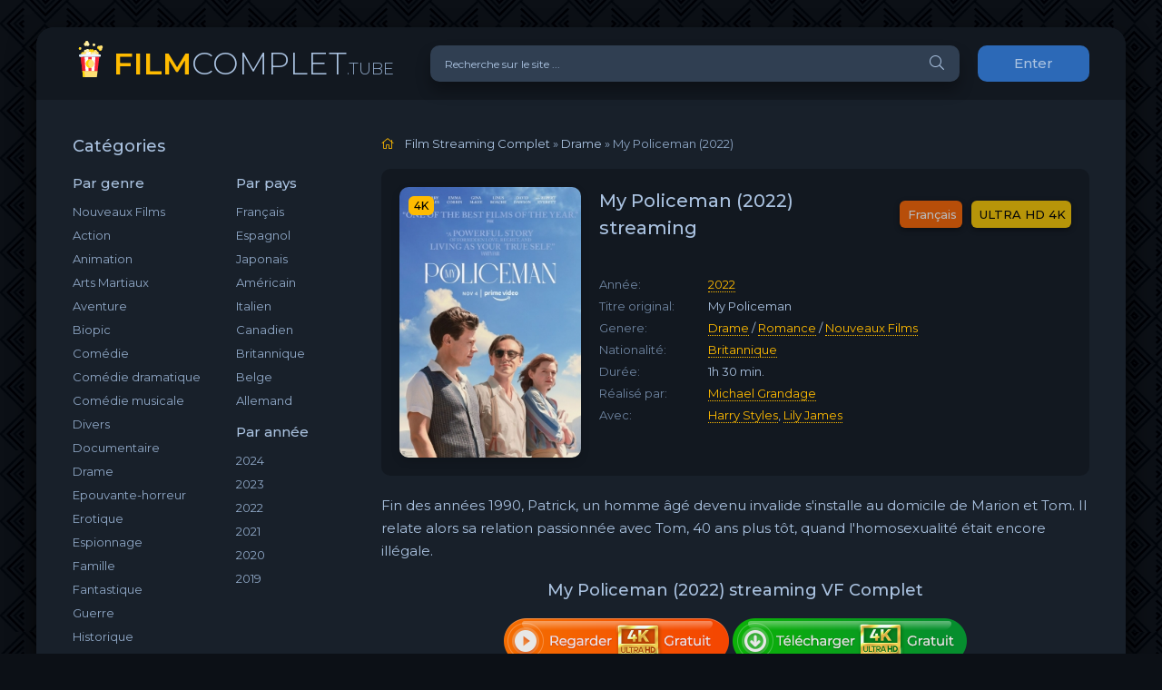

--- FILE ---
content_type: text/html; charset=utf-8
request_url: https://filmcomplet.tube/3207-my-policeman-2021.html
body_size: 7979
content:
<!DOCTYPE html>
<html lang="FR">
<head>
	<meta charset="utf-8">
<title>My Policeman   Streaming VF en HD sur FilmComplet 2022</title>
<meta name="description" content="Voir Film My Policeman  2022 Streaming en version Française en ligne su FilmComplet. My Policeman  streaming complet gratuitement  en HD 720p, Full HD 1080p, Ultra HD 4K, 8K.">
<meta name="keywords" content="My Policeman  streaming VF, My Policeman  2022 streaming, My Policeman   Streaming">
<meta name="generator" content="DataLife Engine (http://dle-news.ru)">
<meta property="og:site_name" content="Voir Film Streaming VF Complet  Gratuit  ▷ Site de streaming  2025">
<meta property="og:type" content="article">
<meta property="og:title" content="My Policeman (2022)">
<meta property="og:url" content="https://filmcomplet.tube/3207-my-policeman-2021.html">
<meta property="og:image" content="https://filmcomplet.tube/uploads/posts/2022-10/medium/1665995676_0412706.jpg">
<meta property="og:description" content="Fin des années 1990, Patrick, un homme âgé devenu invalide s'installe au domicile de Marion et Tom. Il relate alors sa relation passionnée avec Tom, 40 ans plus tôt, quand l'homosexualité était encore illégale.                    Fin des années 1990, Patrick, un homme âgé devenu invalide s'installe">
<link rel="search" type="application/opensearchdescription+xml" href="https://filmcomplet.tube/index.php?do=opensearch" title="Voir Film Streaming VF Complet  Gratuit  ▷ Site de streaming  2025">
<link rel="canonical" href="https://filmcomplet.tube/3207-my-policeman-2021.html">
<link rel="alternate" type="application/rss+xml" title="Voir Film Streaming VF Complet  Gratuit  ▷ Site de streaming  2025" href="https://filmcomplet.tube/rss.xml">
	<meta name="viewport" content="width=device-width, initial-scale=1.0" />
	<link rel="shortcut icon" href="/templates/filmcomplet/images/logo.svg" />
	<link href="/templates/filmcomplet/css/styles.css" type="text/css" rel="stylesheet" />
	<link href="/templates/filmcomplet/css/engine.css" type="text/css" rel="stylesheet" />
	<meta name="theme-color" content="#090c10">
	<link href="https://fonts.googleapis.com/css?family=Montserrat:300,400,500,600&display=swap&subset=cyrillic" rel="stylesheet">  

    <meta name="google-site-verification" content="Q8Z6CVSb7a8cMISIr63oGrSDObBBTU0V1N95o5x-tCI" />
                    <meta name="msvalidate.01" content="BB7A2BADFC49A852113B5F782B3633FF" />
    
     <script src="//filmcomplet.tube/playerjs.js" type="text/javascript"></script>
    </head>

<body>

	<div class="wrap">
		
		<div class="wrap-main wrap-center">
	
			<header class="header fx-row fx-middle">
				<a href="/" class="logo nowrap"><span>FILM</span>COMPLET<span class="logo-domain">.TUBE</span></a>
				<div class="search-wrap fx-1">
					<form id="quicksearch" method="post">
						<input type="hidden" name="do" value="search" />
						<input type="hidden" name="subaction" value="search" />
						<div class="search-box">
							<input id="story" name="story" placeholder="Recherche sur le site ..." type="text" />
							<button type="submit" class="search-btn"><span class="fal fa-search"></span></button>
						</div>
					</form>
				</div>
				<div class="header-btn btn js-login">Enter</div>
				
				<div class="btn-menu hidden"><span class="fal fa-bars"></span></div>
			</header>
			
			<!-- END HEADER -->

			
			
			<div class="cols fx-row">

				<aside class="sidebar">
					<div class="side-box side-nav to-mob">
						<div class="side-bt">Catégories</div>
						<div class="side-bc fx-row">
							<div class="nav-col">
								<div class="nav-title">Par genre</div>
								<ul class="nav-menu">
                                    <a href="/nouveaux-films-streaming/">Nouveaux Films</a>
										<a href="/action-hd/">Action</a>
								<a href="/animation/">Animation</a>
								<a href="/arts-martiaux/">Arts Martiaux</a>
                                <a href="/aventure/">Aventure</a>
								<a href="/biopic/"> Biopic</a>
                                <a href="/comedie-hd/">Comédie</a>
								<a href="/comedie-dramatique/"> Comédie dramatique</a>
                                <a href="/comedie-musicale/">Comédie musicale</a>
                                    <a href="/divers/"> Divers</a>
								<a href="/documentaire/"> Documentaire</a>
                                	<a href="/drame/"> Drame</a>
								<a href="/epouvante-horreur/">Epouvante-horreur</a>
                                	<a href="/erotique/"> Erotique</a>
								<a href="/espionnage/">  Espionnage</a>
                                	<a href="/famille/">  Famille</a>
                                <a href="/fantastique-hd/">  Fantastique</a>
                                    <a href="/guerre/">Guerre</a>
								<a href="/historique/">Historique</a>
								<a href="/musical/">Musical</a>
                                	<a href="/policier/">Policier</a>
								<a href="/romance/">Romance</a>
								<a href="/science-fiction/">Science fiction</a>
                                <a href="/thriller/"> Thriller</a>
								<a href="/western-hd/">Western</a>
                                    	
                                        
								</ul>
							</div>
							<div class="nav-col">
								<div class="nav-title">Par pays</div>
								<ul class="nav-menu">
								<li>
								<a href="/xfsearch/country/Français/">Français</a>
								<a href="/xfsearch/country/Espagnol/">Espagnol</a>
                                <a href="/xfsearch/country/Japonais/">Japonais</a>
							</li>
							<li>
								<a href="/xfsearch/country/Américain/">Américain</a>
								<a href="/xfsearch/country/Italien/">Italien</a>
                                <a href="/xfsearch/country/Canadien/">Canadien</a>
							</li>
							<li>
								<a href="/xfsearch/country/Britannique/">Britannique</a>
								<a href="/xfsearch/country/Belge/">Belge</a>
                                <a href="/xfsearch/country/Allemand/">Allemand</a>
								</ul>
								<div class="nav-title">Par année</div>
								<ul class="nav-menu">
                                    	  <li>
								<a href="/xfsearch/year/2024/">2024</a>
							</li>
                                    	  <li>
								<a href="/xfsearch/year/2023/">2023</a>
							</li>
                                    	  <li>
								<a href="/xfsearch/year/2022/">2022</a>
							</li>
                                    	  <li>
								<a href="/xfsearch/year/2021/">2021</a>
							</li>
									  <li>
								<a href="/xfsearch/year/2020/">2020</a>
							</li>
							
                            <li>
								<a href="/xfsearch/year/2019/">2019</a>
							</li>
							
								</ul>
							</div>
						</div>
					</div>
					<div class="side-box to-mob">
						<div class="side-bt">MEILLEURS FILMS</div>
						<div class="side-bc">
							<a class="side-popular-item fx-row" href="https://filmcomplet.tube/5762-the-conjuring-last-rites-2025.html">
	<div class="side-popular-item-img img-fit"><img src="/uploads/posts/2024-08/medium/1724644316_mv5byza2zja2yjgtymzjys00yze1ltlintmtmdaynthhnte1mtuzxkeyxkfqcgdeqxvymta5oda1mtmz__v1_.jpg" alt="The Conjuring: l&#039;heure du jugement  (2025)"></div>
	<div class="side-popular-item-desc fx-1 fx-col fx-between">
		<div class="side-popular-item-title fx-1">The Conjuring: l&#039;heure du jugement  (2025)</div>
		<div class="side-popular-item-info">ULTRA HD 4K</div>
		<div class="side-popular-item-date">Français</div>
	</div>
</a><a class="side-popular-item fx-row" href="https://filmcomplet.tube/5683-m3gan-20-2025.html">
	<div class="side-popular-item-img img-fit"><img src="/uploads/posts/2025-04/medium/1743612395_2679bcaed012de828141034acf8898a5.jpg" alt="M3GAN 2.0 (2025)"></div>
	<div class="side-popular-item-desc fx-1 fx-col fx-between">
		<div class="side-popular-item-title fx-1">M3GAN 2.0 (2025)</div>
		<div class="side-popular-item-info">ULTRA HD 4K</div>
		<div class="side-popular-item-date">Français</div>
	</div>
</a><a class="side-popular-item fx-row" href="https://filmcomplet.tube/5001-elio-2025.html">
	<div class="side-popular-item-img img-fit"><img src="/uploads/posts/2025-03/medium/1742838472_00288954516e9b79f950bb80a7db01f6.jpg" alt="Elio (2025)"></div>
	<div class="side-popular-item-desc fx-1 fx-col fx-between">
		<div class="side-popular-item-title fx-1">Elio (2025)</div>
		<div class="side-popular-item-info">ULTRA HD 4K</div>
		<div class="side-popular-item-date">Français</div>
	</div>
</a><a class="side-popular-item fx-row" href="https://filmcomplet.tube/6061-destination-finale-bloodlines-2025.html">
	<div class="side-popular-item-img img-fit"><img src="/uploads/posts/2025-03/medium/1741976495_42779622b0960481b8be61321aeb7ddb.jpg" alt="Destination Finale Bloodlines  (2025)"></div>
	<div class="side-popular-item-desc fx-1 fx-col fx-between">
		<div class="side-popular-item-title fx-1">Destination Finale Bloodlines  (2025)</div>
		<div class="side-popular-item-info">ULTRA HD 4K</div>
		<div class="side-popular-item-date">Français</div>
	</div>
</a><a class="side-popular-item fx-row" href="https://filmcomplet.tube/5837-jurassic-world-rebirth-2025.html">
	<div class="side-popular-item-img img-fit"><img src="/uploads/posts/2025-03/medium/1741150025_4c0ca35505a075f9a29092b075d946ae.jpg" alt="Jurassic World : Renaissance  (2025)"></div>
	<div class="side-popular-item-desc fx-1 fx-col fx-between">
		<div class="side-popular-item-title fx-1">Jurassic World : Renaissance  (2025)</div>
		<div class="side-popular-item-info">ULTRA HD 4K</div>
		<div class="side-popular-item-date">Français</div>
	</div>
</a>
						</div>
					</div>
					<div class="side-box to-mob">
						<div class="side-bt">NOUVEAUX FILMS</div>
						<div class="side-bc fx-row mb-remove">
							<a class="side-recommend-item anim" href="https://filmcomplet.tube/4492-kraven-le-chasseur-2024.html">
	<div class="side-recommend-item-img img-resp-vert img-fit">
		<img src="/uploads/posts/2022-11/medium/1667901254_c4518568e9e40fafc40d9fb4f8beee3b.jpg" alt="Kraven The Hunter (2024)">
	</div>
</a><a class="side-recommend-item anim" href="https://filmcomplet.tube/5709-paddington-au-perou-2024.html">
	<div class="side-recommend-item-img img-resp-vert img-fit">
		<img src="/uploads/posts/2024-10/medium/1728532050_3d888f3f864049f77bc99b83f246312d.jpg" alt="Paddington au Pérou (2024)">
	</div>
</a><a class="side-recommend-item anim" href="https://filmcomplet.tube/4132-lamour-ouf-2024.html">
	<div class="side-recommend-item-img img-resp-vert img-fit">
		<img src="/uploads/posts/2024-10/medium/1727882552_66de848b3b9cc99b79c050ca6e3504af.jpg" alt="L&#039;Amour ouf (2024)">
	</div>
</a><a class="side-recommend-item anim" href="https://filmcomplet.tube/5601-speak-no-evil-2024.html">
	<div class="side-recommend-item-img img-resp-vert img-fit">
		<img src="/uploads/posts/2024-02/medium/1707299634_mv5bnwrhmjcwyjmtzdg2zc00ymi1lwiwm2mtotbhnmq4owuwyjgxxkeyxkfqcgdeqxvyndgynzaxmzy__v1_fmjpg_ux1000_.jpg" alt="Speak No Evil  (2024)">
	</div>
</a><a class="side-recommend-item anim" href="https://filmcomplet.tube/5403-moi-moche-et-mechant-4-2024.html">
	<div class="side-recommend-item-img img-resp-vert img-fit">
		<img src="/uploads/posts/2023-12/medium/1701716453_znfsytdruusylsmtrfnyatndp0b.jpg" alt="Moi, Moche et Méchant 4  (2024)">
	</div>
</a><a class="side-recommend-item anim" href="https://filmcomplet.tube/4703-deadpool-3-2024.html">
	<div class="side-recommend-item-img img-resp-vert img-fit">
		<img src="/uploads/posts/2022-12/medium/1672406597_2935665.jpg" alt="Deadpool 3 &amp; Wolverine (2024)">
	</div>
</a><a class="side-recommend-item anim" href="https://filmcomplet.tube/5619-la-famille-hennedricks-2024.html">
	<div class="side-recommend-item-img img-resp-vert img-fit">
		<img src="/uploads/posts/2024-04/medium/1713976680_2f854fd90a1bdebca3520c28d0ce6573.jpg" alt="La Famille Hennedricks (2024)">
	</div>
</a><a class="side-recommend-item anim" href="https://filmcomplet.tube/5705-untitled-saw-xi-2024.html">
	<div class="side-recommend-item-img img-resp-vert img-fit">
		<img src="/uploads/posts/2024-04/medium/1714068516_ff7hltvacr9c1.jpeg" alt="Untitled Saw XI (2024)">
	</div>
</a><a class="side-recommend-item anim" href="https://filmcomplet.tube/5700-the-black-phone-2-2024.html">
	<div class="side-recommend-item-img img-resp-vert img-fit">
		<img src="/uploads/posts/2024-04/1714068229_mv5bzmy3zdllzdqtyjizzs00mdflltlmnjutmzdmnmziowu5mwq4xkeyxkfqcgdeqxvymzk3njgwnji__v1_ql75_ux190_cr02190281_.jpg" alt="The Black Phone 2 (2024)">
	</div>
</a><a class="side-recommend-item anim" href="https://filmcomplet.tube/5600-beetlejuice-beetlejuice-2024.html">
	<div class="side-recommend-item-img img-resp-vert img-fit">
		<img src="/uploads/posts/2024-02/medium/1707299544_0405197.jpg" alt="Beetlejuice Beetlejuice  (2024)">
	</div>
</a>
						</div>
					</div>
					
				</aside>

				<!-- END SIDEBAR -->
				
				<main class="main fx-1">
					
					
					
					<div class="speedbar nowrap"><span class="fal fa-home"></span>
	<span id="dle-speedbar"><span itemscope itemtype="http://data-vocabulary.org/Breadcrumb"><a href="https://filmcomplet.tube/" itemprop="url"><span itemprop="title">Film Streaming Complet</span></a></span> &raquo; <span itemscope itemtype="http://data-vocabulary.org/Breadcrumb"><a href="https://filmcomplet.tube/drame-vf-1/" itemprop="url"><span itemprop="title">Drame</span></a></span> &raquo; My Policeman (2022)</span>
</div>
					<div id='dle-content'><article class="article ignore-select" itemscope itemtype="http://schema.org/Article">
  
	<div class="fcols fx-row">
		<div class="fleft">
			<div class="fimg img-wide">
				<img src="/uploads/posts/2022-10/medium/1665995676_0412706.jpg" alt="My Policeman (2022)">
				<div class="short-label">4K</div>
                
			</div>
		</div>
		<div class="fright fx-1 fx-col fx-between">
			<div class="short-header fx-row fx-middle">
				<h1 class="short-title fx-1">My Policeman (2022) streaming</h1>
				<div class="short-rates fx-row fx-middle">
					<div class="short-rate-in short-rate-kp" data-text=""><span>Français</span></div>
					<div class="short-rate-in short-rate-imdb" data-text=""><span>ULTRA HD 4K</span></div>	
				</div>
			</div>
			<ul class="short-list">
				<li><span>Année:</span><a href="https://filmcomplet.tube/xfsearch/year/2022/">2022</a></li>
				<li><span>Titre original:</span>My Policeman </li>
				<li><span>Genere:</span>  <a href="https://filmcomplet.tube/drame-vf-1/">Drame</a> / <a href="https://filmcomplet.tube/romance/">Romance</a> / <a href="https://filmcomplet.tube/gratuit-vf/">Nouveaux Films‎</a></li>
				<li><span>Nationalité:</span> <a href="https://filmcomplet.tube/xfsearch/country/Britannique/">Britannique</a></li>
				<li><span>Durée:</span> 1h 30 min.</li>
				<li><span>Réalisé par:</span>  <a href="https://filmcomplet.tube/xfsearch/director/Michael+Grandage/">Michael Grandage</a></li>
                <li><span>Avec:</span>  <a href="https://filmcomplet.tube/xfsearch/actors/Harry+Styles/">Harry Styles</a>, <a href="https://filmcomplet.tube/xfsearch/actors/Lily+James/">Lily James</a></li>
			</ul>
			<div class="short-meta fx-row fx-middle icon-left">	
				
				
			</div>
		</div>
	</div>

	<div class="ftext full-text cleasrfix">Fin des années 1990, Patrick, un homme âgé devenu invalide s'installe au domicile de Marion et Tom. Il relate alors sa relation passionnée avec Tom, 40 ans plus tôt, quand l'homosexualité était encore illégale.                    <br></div>

	<div class="fsubtitle">My Policeman (2022) streaming VF Complet</div>
    
                    <noindex> <center> 
              
                <a href="/film-complet.php"   rel="nofollow"   target="_blank"><img src="/00.png" ></a>
                        <a href="/download.php"   rel="nofollow"   target="_blank"><img src="/11.png" ></a>
                     
                     </center></noindex><br>
		
	<div class="fplayer tabs-box sect">
		<div class="fctrl fx-row fx-middle">
			<div class="tabs-sel fx-1 fx-row fx-start">
				<span>VOIR FILM</span> 
				<span>BANDES ANNONCES</span>
			</div>
			<div class="ffav icon-left">
	
			</div>
			<div class="fcompl icon-left">
			
			</div>
		</div>
		<div class="tabs-b video-box">
		     <div id="cp"></div>

<script>
    var player = new Playerjs({id:"cp",  poster:"https://filmcomplet.tube/uploads/posts/2022-10/medium/1665995676_0412706.jpg", file:"https://filmcomplet.tube/Universal.mp4", title:"My Policeman (2022)"});
</script>
		</div>
		<div class="tabs-b video-box" id="trailer-place">
			<iframe width="1522" height="585" src="https://www.youtube.com/embed/fjBbcKt0Azc" title="My Policeman - Bande-annonce | Prime Video" frameborder="0" allowfullscreen></iframe>
		</div>
		<div class="fshare">
			<span class="fab fa-facebook-f" data-id="fb"></span>
			<span class="fab fa-vk" data-id="vk"></span>
			<span class="fab fa-odnoklassniki" data-id="ok"></span>
			<span class="fab fa-twitter" data-id="tw"></span>
			<span class="fas fa-paper-plane" data-id="tlg"></span>
		</div>
	</div>
	
	<!-- END FPLAYER -->
    
       <center> 	<h5><a href="/download.php" target="_blank"  rel="nofollow"    >▼ Télécharger My Policeman (2022) en 4K  </a>	</h5></center>
    
    <br>

	<div class="frels sect">
		<div class="carou-title"><span class="fal fa-film"></span>Recommandé plus:</div>
		<div class="carou-content">
			<div class="owl-carousel" id="owl-rels">
				<div class="popular-item">
	<a class="popular-item-img img-fit" href="https://filmcomplet.tube/3193-intrusion-2021.html">
		<div class="popular-item-title anim">Intrusion (2021)</div>
		<img src="/uploads/posts/2020-12/1607944607_mv5bztlhzdzhm2mtnzeyyy00otq1ltk1odytzdriymnmowuyywm5xkeyxkfqcgdeqxvymjm1odm2nte__v1_uy268_cr00182268_al_.jpg" alt="Intrusion (2021)">
	</a>
</div><div class="popular-item">
	<a class="popular-item-img img-fit" href="https://filmcomplet.tube/3122-the-souvenir-2021.html">
		<div class="popular-item-title anim">The Souvenir Part I (2021)</div>
		<img src="/uploads/posts/2020-11/medium/1605534621_5249480.jpg" alt="The Souvenir Part I (2021)">
	</a>
</div><div class="popular-item">
	<a class="popular-item-img img-fit" href="https://filmcomplet.tube/3118-haute-couture-2021-gdswwdd.html">
		<div class="popular-item-title anim">Haute couture (2021)</div>
		<img src="/uploads/posts/2020-11/medium/1605531829_mv5bndy2nmu3owetndu3yy00zdm1lwe5n2itmje1ote5yjg1zgrjxkeyxkfqcgdeqxvyntcxote1njm__v1_.jpg" alt="Haute couture (2021)">
	</a>
</div><div class="popular-item">
	<a class="popular-item-img img-fit" href="https://filmcomplet.tube/3062-les-mechants-2021-5awe-dwwadw.html">
		<div class="popular-item-title anim">Les Méchants (2021)</div>
		<img src="/uploads/posts/2021-08/medium/1629173261_0628101.jpg" alt="Les Méchants (2021)">
	</a>
</div><div class="popular-item">
	<a class="popular-item-img img-fit" href="https://filmcomplet.tube/3013-super-heros-malgre-lui-2022-hd-2wqwwdwwqqwrt9tw.html">
		<div class="popular-item-title anim">Super-héros malgré lui (2022)</div>
		<img src="/uploads/posts/2021-12/medium/1639076752_0081857.jpg" alt="Super-héros malgré lui (2022)">
	</a>
</div><div class="popular-item">
	<a class="popular-item-img img-fit" href="https://filmcomplet.tube/2723-last-night-in-soho-2021.html">
		<div class="popular-item-title anim">Last Night in Soho (2021)</div>
		<img src="/uploads/posts/2021-08/medium/1629274469_2246821.jpg" alt="Last Night in Soho (2021)">
	</a>
</div><div class="popular-item">
	<a class="popular-item-img img-fit" href="https://filmcomplet.tube/2254-play-2020.html">
		<div class="popular-item-title anim">Play (2020)</div>
		<img src="/uploads/posts/2020-01/medium/1580282653_0483360.jpg" alt="Play (2020)">
	</a>
</div><div class="popular-item">
	<a class="popular-item-img img-fit" href="https://filmcomplet.tube/1234-le-foot-ou-moi-2017.html">
		<div class="popular-item-title anim">Le Foot ou moi (2017)</div>
		<img src="/uploads/posts/2018-09/medium/1537988787_0729175.jpg" alt="Le Foot ou moi (2017)">
	</a>
</div><div class="popular-item">
	<a class="popular-item-img img-fit" href="https://filmcomplet.tube/1004-quien-te-cantara-2018.html">
		<div class="popular-item-title anim">Quién te cantará (2018)</div>
		<img src="/uploads/posts/2018-09/medium/1536087497_323293.jpg" alt="Quién te cantará (2018)">
	</a>
</div><div class="popular-item">
	<a class="popular-item-img img-fit" href="https://filmcomplet.tube/849-table-19-2017.html">
		<div class="popular-item-title anim">Table 19 (2017)</div>
		<img src="/uploads/posts/2018-08/medium/1534943547_194716.jpg" alt="Table 19 (2017)">
	</a>
</div>
			</div>
		</div>
	</div>

	

</article>
<div id="dle-ajax-comments"></div>
<form  method="post" name="dle-comments-form" id="dle-comments-form" >
		<input type="hidden" name="subaction" value="addcomment">
		<input type="hidden" name="post_id" id="post_id" value="3207"><input type="hidden" name="user_hash" value="ac77bd69fc6c283137866ef02b7e964c379ccbcc"></form></div>
					
					

 


				</main>

				<!-- END MAIN -->

			</div>
			
			<!-- END COLS -->
			
			<footer class="footer fx-row fx-middle">
				<div class="footer-copyright fx-1">
					© 2024 FilmComplet.tube, Film streaming Complet Gratuit. 
					<br>
								<a href="/evdod.html">Evdod</a> -
                    	<a href="/papadustream.html">PapaDuStream</a> -
                   <a href="/blablastream.html">Blablastream</a> -
                    	<a href="/novaflix.html">Novaflix</a> -
                    	<a href="/sadisflix.html">SadisFlix</a> - 
                    	<a href="/wishflix.html">WishFlix</a> -
                    	<a href="/dpstream.html">Dpstream</a> -
                    	<a href="/french-stream.html">French Stream</a> -
                     	<a href="/ibertyvf.html">LibertyVF</a> -
                     	<a href="/filmstreaming1.html">Filmstreaming1</a> -
                    	   <a href="/wiflix.html">Wiflix</a> -
                      <a href="/skstream.html">Skstream</a> - 
                    <a href="/cpasmieux.html">Cpasmieux</a> -
                    	<a href="/juststream.html">	JustStream</a> -
                    	<a href="/monstream.html">	MonStream</a> -
                  <a href="/votrob.html">Votrob</a>  -
                       <a href="/justdaz.html">Justdaz</a> -
                    	<a href="/coflix.html">Coflix</a> -
                     	<a href="/wookafr.html">	Wookafr</a> -
                  <a href="/zaniob.html">Zaniob</a> -
                       <a href="/naxpom.html">Naxpom</a> -
                    	<a href="/choupox.html">Choupox</a> -
                      <a href="/vadraz.html">Vadraz</a> -
                    	<a href="/difiam.html">Difiam</a> -
                    <a href="/flazto.html">Flazto</a>
							 
				</div>
			
			</footer>
			
			<!-- END FOOTER -->
			
		</div>

		<!-- END WRAP-MAIN -->

	</div>
	
	<!-- END WRAP -->
		
<!--noindex-->



<div class="login-box not-logged hidden">
	<div class="login-close"><span class="fal fa-times"></span></div>
	<form method="post">
		<div class="login-title title">login</div>
		<div class="login-avatar"><span class="fal fa-user"></span></div>
		<div class="login-input"><input type="text" name="login_name" id="login_name" placeholder="login"/></div>
		<div class="login-input"><input type="password" name="login_password" id="login_password" placeholder="password" /></div>
		<div class="login-check">
			<label for="login_not_save">
				
			</label> 
		</div>
		<div class="login-btn"><button onclick="submit();" type="submit" title="enter">login</button></div>
		<input name="login" type="hidden" id="login" value="submit" />
		<div class="login-btm fx-row">
		
		</div>
		
		<div class="login-soc-btns">
			
		</div>
	</form>
</div>

<!--/noindex-->
<link href="/engine/classes/min/index.php?charset=utf-8&amp;f=engine/editor/jscripts/froala/fonts/font-awesome.css,engine/editor/jscripts/froala/css/editor.css,engine/editor/css/default.css&amp;v=24" rel="stylesheet" type="text/css">
<script src="/engine/classes/min/index.php?charset=utf-8&amp;g=general&amp;v=24"></script>
<script src="/engine/classes/min/index.php?charset=utf-8&amp;f=engine/classes/js/jqueryui.js,engine/classes/js/dle_js.js,engine/classes/masha/masha.js,engine/skins/codemirror/js/code.js,engine/editor/jscripts/froala/editor.js,engine/editor/jscripts/froala/languages/en.js&amp;v=24" defer></script>
<script src="/templates/filmcomplet/js/libs.js"></script>
<script>
<!--
var dle_root       = '/';
var dle_admin      = '';
var dle_login_hash = 'ac77bd69fc6c283137866ef02b7e964c379ccbcc';
var dle_group      = 5;
var dle_skin       = 'filmcomplet';
var dle_wysiwyg    = '1';
var quick_wysiwyg  = '1';
var dle_act_lang   = ["Yes", "No", "Enter", "Cancel", "Save", "Delete", "Loading. Please, wait..."];
var menu_short     = 'Quick edit';
var menu_full      = 'Full edit';
var menu_profile   = 'View profile';
var menu_send      = 'Send message';
var menu_uedit     = 'Admin Center';
var dle_info       = 'Information';
var dle_confirm    = 'Confirm';
var dle_prompt     = 'Enter the information';
var dle_req_field  = 'Please fill in all the required fields';
var dle_del_agree  = 'Are you sure you want to delete it? This action cannot be undone';
var dle_spam_agree = 'Are you sure you want to mark the user as a spammer? This will remove all his comments';
var dle_complaint  = 'Enter the text of your complaint to the Administration:';
var dle_big_text   = 'Highlighted section of text is too large.';
var dle_orfo_title = 'Enter a comment to the detected error on the page for Administration ';
var dle_p_send     = 'Send';
var dle_p_send_ok  = 'Notification has been sent successfully ';
var dle_save_ok    = 'Changes are saved successfully. Refresh the page?';
var dle_reply_title= 'Reply to the comment';
var dle_tree_comm  = '0';
var dle_del_news   = 'Delete article';
var dle_sub_agree  = 'Do you really want to subscribe to this article’s comments?';
var allow_dle_delete_news   = false;
var dle_search_delay   = false;
var dle_search_value   = '';
jQuery(function($){
	
      $('#comments').froalaEditor({
        dle_root: dle_root,
        dle_upload_area : "comments",
        dle_upload_user : "",
        dle_upload_news : "0",
        width: '100%',
        height: '220',
        language: 'en',

		htmlAllowedTags: ['div', 'span', 'p', 'br', 'strong', 'em', 'ul', 'li', 'ol', 'b', 'u', 'i', 's', 'a', 'img'],
		htmlAllowedAttrs: ['class', 'href', 'alt', 'src', 'style', 'target'],
		pastePlain: true,
        imagePaste: false,
        imageUpload: false,
		videoInsertButtons: ['videoBack', '|', 'videoByURL'],
		
        toolbarButtonsXS: ['bold', 'italic', 'underline', 'strikeThrough', '|', 'align', 'formatOL', 'formatUL', '|', 'insertLink', 'dleleech', 'emoticons', '|', 'dlehide', 'dlequote', 'dlespoiler'],

        toolbarButtonsSM: ['bold', 'italic', 'underline', 'strikeThrough', '|', 'align', 'formatOL', 'formatUL', '|', 'insertLink', 'dleleech', 'emoticons', '|', 'dlehide', 'dlequote', 'dlespoiler'],

        toolbarButtonsMD: ['bold', 'italic', 'underline', 'strikeThrough', '|', 'align', 'formatOL', 'formatUL', '|', 'insertLink', 'dleleech', 'emoticons', '|', 'dlehide', 'dlequote', 'dlespoiler'],

        toolbarButtons: ['bold', 'italic', 'underline', 'strikeThrough', '|', 'align', 'formatOL', 'formatUL', '|', 'insertLink', 'dleleech', 'emoticons', '|', 'dlehide', 'dlequote', 'dlespoiler']

      }).on('froalaEditor.image.inserted froalaEditor.image.replaced', function (e, editor, $img, response) {

			if( response ) {
			
			    response = JSON.parse(response);
			  
			    $img.removeAttr("data-returnbox").removeAttr("data-success").removeAttr("data-xfvalue").removeAttr("data-flink");

				if(response.flink) {
				  if($img.parent().hasClass("highslide")) {
		
					$img.parent().attr('href', response.flink);
		
				  } else {
		
					$img.wrap( '<a href="'+response.flink+'" class="highslide"></a>' );
					
				  }
				}
			  
			}
			
		});

$('#dle-comments-form').submit(function() {
	doAddComments();
	return false;
});
FastSearch();
});
//-->
</script>

    <!-- Yandex.Metrika counter -->
<script type="text/javascript" >
   (function(m,e,t,r,i,k,a){m[i]=m[i]||function(){(m[i].a=m[i].a||[]).push(arguments)};
   m[i].l=1*new Date();k=e.createElement(t),a=e.getElementsByTagName(t)[0],k.async=1,k.src=r,a.parentNode.insertBefore(k,a)})
   (window, document, "script", "https://mc.yandex.ru/metrika/tag.js", "ym");

   ym(64751032, "init", {
        clickmap:true,
        trackLinks:true,
        accurateTrackBounce:true
   });
</script>
<noscript><div><img src="https://mc.yandex.ru/watch/64751032" style="position:absolute; left:-9999px;" alt="" /></div></noscript>
<!-- /Yandex.Metrika counter -->

<script defer src="https://static.cloudflareinsights.com/beacon.min.js/vcd15cbe7772f49c399c6a5babf22c1241717689176015" integrity="sha512-ZpsOmlRQV6y907TI0dKBHq9Md29nnaEIPlkf84rnaERnq6zvWvPUqr2ft8M1aS28oN72PdrCzSjY4U6VaAw1EQ==" data-cf-beacon='{"version":"2024.11.0","token":"52791a5e81954dfb8e5b04d5c19acece","r":1,"server_timing":{"name":{"cfCacheStatus":true,"cfEdge":true,"cfExtPri":true,"cfL4":true,"cfOrigin":true,"cfSpeedBrain":true},"location_startswith":null}}' crossorigin="anonymous"></script>
</body>
</html>

<!-- DataLife Engine Copyright SoftNews Media Group (http://dle-news.ru) -->
